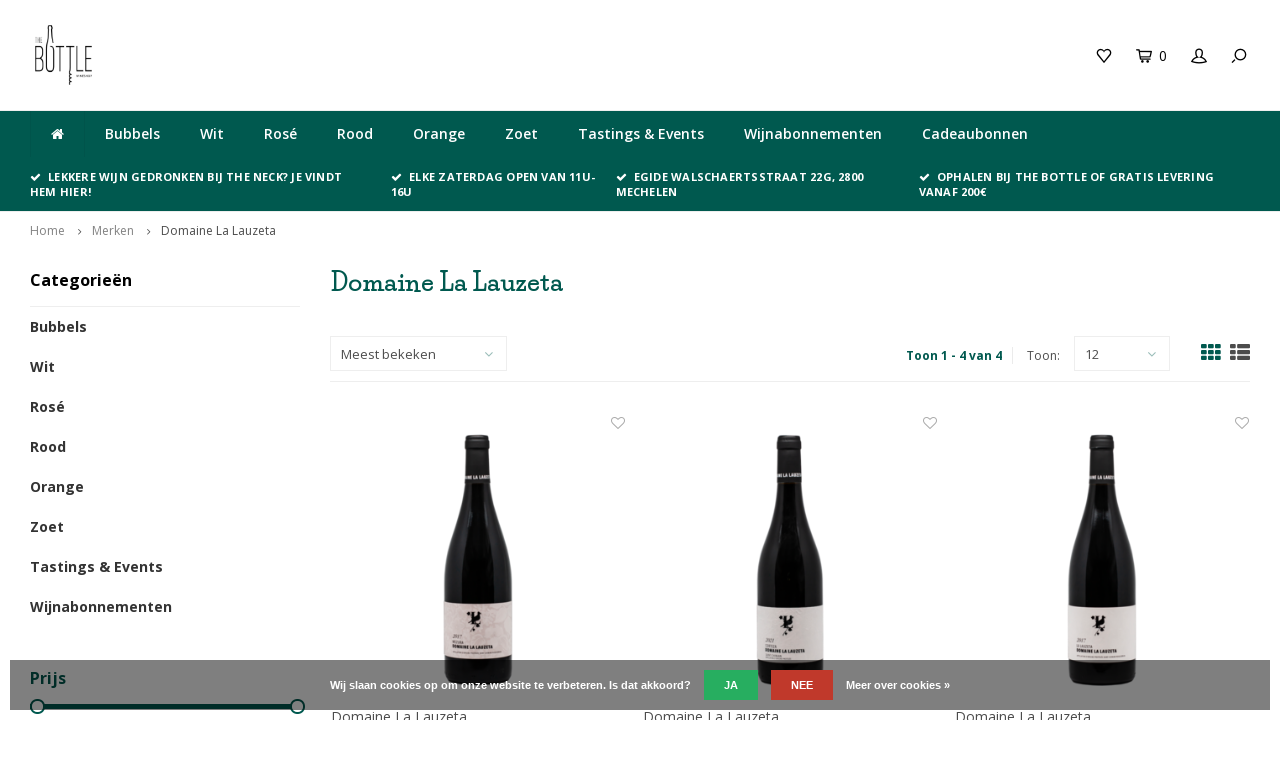

--- FILE ---
content_type: text/html;charset=utf-8
request_url: https://www.thebottle.be/brands/domaine-la-lauzeta/
body_size: 9692
content:
<!DOCTYPE html>
<html lang="nl">
  <head>
    
        
    <meta charset="utf-8"/>
<!-- [START] 'blocks/head.rain' -->
<!--

  (c) 2008-2026 Lightspeed Netherlands B.V.
  http://www.lightspeedhq.com
  Generated: 18-01-2026 @ 07:51:09

-->
<link rel="canonical" href="https://www.thebottle.be/brands/domaine-la-lauzeta/"/>
<link rel="alternate" href="https://www.thebottle.be/index.rss" type="application/rss+xml" title="Nieuwe producten"/>
<link href="https://cdn.webshopapp.com/assets/cookielaw.css?2025-02-20" rel="stylesheet" type="text/css"/>
<meta name="robots" content="noodp,noydir"/>
<meta property="og:url" content="https://www.thebottle.be/brands/domaine-la-lauzeta/?source=facebook"/>
<meta property="og:site_name" content="The Bottle"/>
<meta property="og:title" content="Domaine La Lauzeta"/>
<meta property="og:description" content="Boetiek wijnwinkel met wijnen van over heel de wereld. Zowel atypisch als typisch, van conventioneel tot natuur voor elk budget."/>
<!--[if lt IE 9]>
<script src="https://cdn.webshopapp.com/assets/html5shiv.js?2025-02-20"></script>
<![endif]-->
<!-- [END] 'blocks/head.rain' -->
    <title>Domaine La Lauzeta - The Bottle</title>
    <meta name="description" content="Boetiek wijnwinkel met wijnen van over heel de wereld. Zowel atypisch als typisch, van conventioneel tot natuur voor elk budget." />
    <meta name="keywords" content="Domaine, La, Lauzeta, Wijnwinkel,Mechelen,2800" />
    <meta http-equiv="X-UA-Compatible" content="IE=edge,chrome=1">
    <meta name="viewport" content="width=device-width, initial-scale=1.0">
    <meta name="apple-mobile-web-app-capable" content="yes">
    <meta name="apple-mobile-web-app-status-bar-style" content="black">
    <meta property="fb:app_id" content="966242223397117"/>
    <meta name="viewport" content="width=device-width, initial-scale=1, maximum-scale=1, user-scalable=0"/>

    <link rel="shortcut icon" href="https://cdn.webshopapp.com/shops/346254/themes/122723/v/1776437/assets/favicon.ico?20230309131339" type="image/x-icon" />
    <link href='//fonts.googleapis.com/css?family=Open%20Sans:400,300,500,600,700,800,900' rel='stylesheet' type='text/css'>
    <link href='//fonts.googleapis.com/css?family=Life%20Savers:400,300,500,600,700,800,900' rel='stylesheet' type='text/css'>
    <link rel="stylesheet" href="https://cdn.webshopapp.com/shops/346254/themes/122723/assets/bootstrap.css?20251222112514" />
    <link rel="stylesheet" href="https://cdn.webshopapp.com/shops/346254/themes/122723/assets/font-awesome-min.css?20251222112514" />
    <link rel="stylesheet" href="https://cdn.webshopapp.com/shops/346254/themes/122723/assets/sm-icons.css?20251222112514" />  
    <link rel="stylesheet" href="https://cdn.webshopapp.com/shops/346254/themes/122723/assets/owl-carousel-min.css?20251222112514" />  
    <link rel="stylesheet" href="https://cdn.webshopapp.com/shops/346254/themes/122723/assets/semantic.css?20251222112514" />  
    <link rel="stylesheet" href="https://cdn.webshopapp.com/shops/346254/themes/122723/assets/jquery-fancybox-min.css?20251222112514" /> 
    <link rel="stylesheet" href="https://cdn.webshopapp.com/shops/346254/themes/122723/assets/style.css?20251222112514" /> 
    <link rel="stylesheet" href="https://cdn.webshopapp.com/shops/346254/themes/122723/assets/settings.css?20251222112514" />  
    <link rel="stylesheet" href="https://cdn.webshopapp.com/assets/gui-2-0.css?2025-02-20" />
    <link rel="stylesheet" href="https://cdn.webshopapp.com/assets/gui-responsive-2-0.css?2025-02-20" />   
    <link rel="stylesheet" href="https://cdn.webshopapp.com/shops/346254/themes/122723/assets/custom.css?20251222112514" />

    <script src="https://cdn.webshopapp.com/assets/jquery-1-9-1.js?2025-02-20"></script>
    <script src="https://cdn.webshopapp.com/assets/jquery-ui-1-10-1.js?2025-02-20"></script>
    <script src="https://cdn.webshopapp.com/shops/346254/themes/122723/assets/jquery-touch.js?20251222112514"></script>
    <script src="https://cdn.webshopapp.com/shops/346254/themes/122723/assets/jquery-validate.js?20251222112514"></script>
   
    <script src="https://cdn.webshopapp.com/shops/346254/themes/122723/assets/bootstrap.js?20251222112514"></script>
    <script src="https://cdn.webshopapp.com/shops/346254/themes/122723/assets/owl-carousel-min.js?20251222112514"></script>
    <script src="https://cdn.webshopapp.com/shops/346254/themes/122723/assets/semantic.js?20251222112514"></script>
    <script src="https://cdn.webshopapp.com/shops/346254/themes/122723/assets/jquery-fancybox-min.js?20251222112514"></script>
    <script src="https://cdn.webshopapp.com/shops/346254/themes/122723/assets/moment.js?20251222112514"></script>  
    <script src="https://cdn.webshopapp.com/shops/346254/themes/122723/assets/js-cookie.js?20251222112514"></script>
    <script src="https://cdn.webshopapp.com/shops/346254/themes/122723/assets/jquery-countdown-min.js?20251222112514"></script>
    <script src="https://cdn.webshopapp.com/shops/346254/themes/122723/assets/global.js?20251222112514"></script>
    
    <script src="https://cdn.webshopapp.com/shops/346254/themes/122723/assets/jcarousel.js?20251222112514"></script>
    <script src="https://cdn.webshopapp.com/assets/gui.js?2025-02-20"></script>
    <script src="https://cdn.webshopapp.com/assets/gui-responsive-2-0.js?2025-02-20"></script>
    
        
    
    <!--[if lt IE 9]>
    <link rel="stylesheet" href="https://cdn.webshopapp.com/shops/346254/themes/122723/assets/style-ie.css?20251222112514" />
    <![endif]-->
  </head>
  <body >
   
         
   <div itemscope itemtype="http://schema.org/BreadcrumbList">
	<div itemprop="itemListElement" itemscope itemtype="http://schema.org/ListItem">
    <a itemprop="item" href="https://www.thebottle.be/"><span itemprop="name" content="Home"></span></a>
    <meta itemprop="position" content="1" />
  </div>
    	<div itemprop="itemListElement" itemscope itemtype="http://schema.org/ListItem">
      <a itemprop="item" href="https://www.thebottle.be/brands/"><span itemprop="name" content="Merken"></span></a>
      <meta itemprop="position" content="2" />
    </div>
    	<div itemprop="itemListElement" itemscope itemtype="http://schema.org/ListItem">
      <a itemprop="item" href="https://www.thebottle.be/brands/domaine-la-lauzeta/"><span itemprop="name" content="Domaine La Lauzeta"></span></a>
      <meta itemprop="position" content="3" />
    </div>
  </div>

   <div class="cart-overlay cart"></div>

<div class="cart-side cart">
  <div class="cart-inner">
    
    <div class="cart-title-wrap">
      <div class="cart-title">
        <div class="align">
          <div class="title title-font align-middle">Winkelwagen</div>
          <div class="items text-right align-middle"><span class="item-qty">0</span> artikelen</div>
        </div>
      </div>
      <div class="close-cart">
        <div class="align align-100">
          <div class="align-middle">
            <i class="fa fa-close"></i></div>
          </div>
        </div>
    </div>
    
    <div class="cart-body">
      
        
      <div class="no-cart-products">Geen producten gevonden...</div>
      
    </div>
    
        
  </div>
</div>   <div class="cart-overlay wishlist"></div>

<div class="cart-side wishlist">
  <div class="cart-inner">
    
    <div class="cart-title-wrap">
      <div class="cart-title">
        <div class="align">
          <div class="title title-font align-middle">Verlanglijst</div>
          <div class="items text-right align-middle"><span class="item-qty"></span> artikelen</div>
        </div>
      </div>
      <div class="close-cart">
        <div class="align align-100">
          <div class="align-middle">
            <i class="fa fa-close"></i></div>
          </div>
        </div>
    </div>
    
    <div class="cart-body">
      
      <div class="cart-products">
        <table>
          
        </table>
      </div>
      
            <div class="no-cart-products">U moet ingelogd zijn om deze functie te gebruiken....</div>
            
    </div>
    
  </div>
</div>   <div class="mobile-menu-overlay menu"></div>

<div class="mobile-menu cart">
  <div class="mobile-menu-inner">
    
  <div class="logo large align-middle">
    <a href="https://www.thebottle.be/">
            <img src="https://cdn.webshopapp.com/shops/346254/themes/122723/assets/mobile-menu-logo.png?20251222112514" alt="The Bottle">
          </a>
  </div>
  
    <ul class="sub-menu">
              	<li>
        	<a href="#login-popup" data-fancybox><i class="fa fa-user before"></i>Inloggen</a>
        </li>
            </ul>
    
   <ul>
          <li class=""><a class="normal-link" href="https://www.thebottle.be/bubbels/"><i class="fa fa-circle-o before"></i>Bubbels</a>            </li>
          <li class=""><a class="normal-link" href="https://www.thebottle.be/wit/"><i class="fa fa-circle-o before"></i>Wit</a>            </li>
          <li class=""><a class="normal-link" href="https://www.thebottle.be/rose/"><i class="fa fa-circle-o before"></i>Rosé</a>            </li>
          <li class=""><a class="normal-link" href="https://www.thebottle.be/rood/"><i class="fa fa-circle-o before"></i>Rood</a>            </li>
          <li class=""><a class="normal-link" href="https://www.thebottle.be/orange/"><i class="fa fa-circle-o before"></i>Orange</a>            </li>
          <li class=""><a class="normal-link" href="https://www.thebottle.be/zoet/"><i class="fa fa-circle-o before"></i>Zoet</a>            </li>
          <li class=""><a class="normal-link" href="https://www.thebottle.be/tastings-events/"><i class="fa fa-circle-o before"></i>Tastings &amp; Events</a>            </li>
          <li class=""><a class="normal-link" href="https://www.thebottle.be/wijnabonnementen/"><i class="fa fa-circle-o before"></i>Wijnabonnementen</a>            </li>
                 	    	<li class=""><a href="https://www.thebottle.be/buy-gift-card/"><i class="fa fa-circle-o before"></i>Cadeaubonnen</a></li>
    	    </ul>
    
    <ul class="sub-menu">
                        <li>
        <a href="https://www.thebottle.be/compare/"><i class="fa fa-exchange before"></i>Vergelijk producten</a>
      </li>
                  <li>
      	        <a href="#login-popup" data-fancybox>
                  <i class="fa fa-heart-o before"></i> Verlanglijst
        </a>
      </li>
          </ul>
    
    
    	
  </div>
</div>   <div id="login-popup">
  
<div class="col">
  <div class="title-wrap">
    <div class="title title-font">Inloggen</div>
    <div class="subtitle">Als u een account bij ons heeft, meld u dan aan.</div>
  </div>
<form class="formLogin" id="formLogin" action="https://www.thebottle.be/account/loginPost/?return=https%3A%2F%2Fwww.thebottle.be%2Fbrands%2Fdomaine-la-lauzeta%2F" method="post">
  <input type="hidden" name="key" value="ffa72f2b8a22556f465ac2dbc715ac35" />
  <input type="hidden" name="type" value="login" />
  <input type="text" name="email" id="formLoginEmail" value="" placeholder="E-mailadres" />
  <input type="password" name="password" id="formLoginPassword" value="" placeholder="Wachtwoord"/>
  <div class="buttons">
      <a class="btn" href="#" onclick="$('#formLogin').submit(); return false;" title="Inloggen">Inloggen</a>
       <a class="forgot-pw" href="https://www.thebottle.be/account/password/">Wachtwoord vergeten?</a>
  </div>
  </form>
  </div>
  
  <div class="col last">
      <div class="title-wrap">
        <div class="title title-font">Registreren</div>
        <div class="subtitle">Door een account aan te maken in deze winkel kunt u het betalingsproces sneller doorlopen, meerdere adressen opslaan, bestellingen bekijken en volgen en meer.</div>
        <div class="buttons">
          <a class="btn" href="https://www.thebottle.be/account/register/" title="Account aanmaken">Account aanmaken</a>
      </div>
      </div>
    </div>
  
</div>
<header id="header" class="menu-under-header">
  
    
  <div class="main-header body-wrap">
    <div class="container-wide">
      <div class="align">
        
        <div class="menu-button align-middle hidden-md hidden-lg">
          <a class="open-menu">
            <ul>
              <li></li>
              <li></li>
              <li></li>
              <li>menu</li>
            </ul>
          </a>
        </div>
        
        <div class="logo large align-middle">
          <a href="https://www.thebottle.be/">
                        <img src="https://cdn.webshopapp.com/shops/346254/themes/122723/v/1652543/assets/logo.png?20230124201505" alt="The Bottle">
                      </a>
        </div>
        
                <div class="main-menu align-middle hidden-sm hidden-xs">
          <ul>
                        <li class=""><a href="https://www.thebottle.be/buy-gift-card/">Cadeaubon</a></li>
                      </ul>
        </div>
                
                
        <div class="icons align-middle text-right">
          <ul>
                        <li class="wishlist-header hidden-xs" title="Verlanglijst">
                            <a href="#login-popup" data-fancybox>
                              <span class="icon"><i class="sm-icon sm-heart"></i></span>
                <span class="text hidden"></span>
              </a>
            </li>
                        <li class="cart-header" title="Winkelwagen">
              <a class="open-cart" href="javascript:;">
                <span class="icon"><i class="sm-icon sm-cart"></i></span>
                <span class="text">0</span>
              </a>
            </li>
            <li class="account-header hidden-xs" title="Mijn account">
                            <a href="#login-popup" data-fancybox>
                <span class="icon"><i class="sm-icon sm-user-outline"></i></span>
              </a>
                          </li>
            <li class="" title="Zoeken">
              <a class="open-search" href="javascript:;">
                <span class="icon"><i class="sm-icon sm-zoom"></i></span>
              </a>
            </li>
          </ul>
        </div>
          
      </div>
    </div>
    
    <div class="search-bar">
      <form action="https://www.thebottle.be/search/" method="get" id="formSearch">
        <div class="container-wide relative">
          <input type="text" name="q" autocomplete="off"  value="" placeholder="Zoeken..."/>
          <span onclick="$('#formSearch').submit();" title="Zoeken" class="icon"><i class="sm-icon sm-zoom"></i></span>
        </div>
        
        <div class="autocomplete">
          <div class="container-wide">
            <div class="search-products products-livesearch row"></div>
            <div class="more"><a href="#">Bekijk alle resultaten <span>(0)</span></a></div>
            <div class="notfound">Geen producten gevonden...</div>
          </div>
        </div>
      </form>
    </div>
    
  </div>
    
        <div class="main-menu-wide  body-wrap hidden-sm hidden-xs">
      <div class="container-wide">
        <ul><li class="home"><a href="https://www.thebottle.be/"><i class="fa fa-home"></i></a></li><li class=""><a href="https://www.thebottle.be/bubbels/">Bubbels</a></li><li class=""><a href="https://www.thebottle.be/wit/">Wit</a></li><li class=""><a href="https://www.thebottle.be/rose/">Rosé</a></li><li class=""><a href="https://www.thebottle.be/rood/">Rood</a></li><li class=""><a href="https://www.thebottle.be/orange/">Orange</a></li><li class=""><a href="https://www.thebottle.be/zoet/">Zoet</a></li><li class=""><a href="https://www.thebottle.be/tastings-events/">Tastings &amp; Events</a></li><li class=""><a href="https://www.thebottle.be/wijnabonnementen/">Wijnabonnementen</a></li><li class=""><a href="https://www.thebottle.be/buy-gift-card/">Cadeaubonnen</a></li></ul>      </div>
    </div>
      
        <div class="header-usp body-wrap">
      <div class="search-overlay"></div>
      <div class="container-wide">
        <ul>
          <li><a><i class="fa fa-check"></i>Lekkere wijn gedronken bij The Neck? Je vindt hem hier!</a></li>
          <li><a><i class="fa fa-check"></i>Elke zaterdag open van 11u-16u</a></li>
          <li><a><i class="fa fa-check"></i>Egide Walschaertsstraat 22G, 2800 Mechelen</a></li>
          <li><a><i class="fa fa-check"></i>Ophalen bij The Bottle of gratis levering vanaf 200€</a></li>
        </ul>
      </div>
    </div>
      
</header>    
    <main class="body-wrap">
      <div class="search-overlay"></div>
      <div class="main-content">
        
        

<div id="collection-page">
  
  <div class="filters-top">
    <div class="container-wide">
      <div class="row filter-row">
      	<form action="https://www.thebottle.be/brands/domaine-la-lauzeta/" method="get" id="sidebar_filters_top">
          <input type="hidden" name="mode" value="grid" id="filter_form_mode_top" />
          <input type="hidden" name="limit" value="12" id="filter_form_limit_top" />
          <input type="hidden" name="sort" value="popular" id="filter_form_sort_top" />
          <input type="hidden" name="max" value="35" id="filter_form_max_1_top" />
          <input type="hidden" name="min" value="0" id="filter_form_min_1_top" />
    
      
            <div class="filter-wrap col-md-2">
        <div class="filter-title">Merken</div>
        <div class="filter-items">
                    <div class="ui checkbox filter-item">
            <input id="filter_0_top" type="radio" name="brand" value="0"  checked="checked" />
            <label for="filter_0_top">Alle merken</label>
          </div>
                    <div class="ui checkbox filter-item">
            <input id="filter_4847082_top" type="radio" name="brand" value="4847082"  />
            <label for="filter_4847082_top">Domaine La Lauzeta</label>
          </div>
                  </div>
      </div>
      
            <div class="filter-wrap col-md-2">
        <div class="filter-title">Europa</div>
        <div class="filter-items">
                    <div class="ui checkbox filter-item">
            <input id="filter_858610_top" type="checkbox" name="filter[]" value="858610"  />
            <label for="filter_858610_top">Frankrijk <span>(4)</span></label>
          </div>
                  </div>
      </div>
                
      <div class="filter-wrap col-md-2">
        <div class="filter-title">Prijs</div>
      	<div class="price-filter">
        <div class="sidebar-filter-slider">
          <div class="collection-filter-price price-filter-1"></div>
        </div>
        <div class="price-filter-range clear">
          <div class="min">Min: €<span>0</span></div>
          <div class="max">Max: €<span>35</span></div>
        </div>
      </div>
      </div>
      
  		</form>
      </div>
    </div>
  </div>
  
  <div class="container-wide">
    
    <div class="breadcrumbs">
      <a href="https://www.thebottle.be/" title="Home">Home</a>
           	<i class="fa fa-angle-right"></i><a href="https://www.thebottle.be/brands/">Merken</a>
           	<i class="fa fa-angle-right"></i><a class="last" href="https://www.thebottle.be/brands/domaine-la-lauzeta/">Domaine La Lauzeta</a>
          </div>  
    
    
    <div class="row">
    	
            <div class="col-sidebar hidden-sm hidden-xs">
      	<div class="sidebar">
  
    	<div class="sb-cats">
      <div class="sidebar-title">Categorieën</div>
      <ul class="sb-cats-wrap">
      	        	<li class=""><a href="https://www.thebottle.be/bubbels/">Bubbels</a>        		        	</li>
                	<li class=""><a href="https://www.thebottle.be/wit/">Wit</a>        		        	</li>
                	<li class=""><a href="https://www.thebottle.be/rose/">Rosé</a>        		        	</li>
                	<li class=""><a href="https://www.thebottle.be/rood/">Rood</a>        		        	</li>
                	<li class=""><a href="https://www.thebottle.be/orange/">Orange</a>        		        	</li>
                	<li class=""><a href="https://www.thebottle.be/zoet/">Zoet</a>        		        	</li>
                	<li class=""><a href="https://www.thebottle.be/tastings-events/">Tastings &amp; Events</a>        		        	</li>
                	<li class=""><a href="https://www.thebottle.be/wijnabonnementen/">Wijnabonnementen</a>        		        	</li>
                      </ul>
  	</div>
    
    <form action="https://www.thebottle.be/brands/domaine-la-lauzeta/" method="get" id="sidebar_filters">
    <input type="hidden" name="mode" value="grid" id="filter_form_mode_side" />
    <input type="hidden" name="limit" value="12" id="filter_form_limit_side" />
    <input type="hidden" name="sort" value="popular" id="filter_form_sort_side" />
    <input type="hidden" name="max" value="35" id="filter_form_max_2_side" />
    <input type="hidden" name="min" value="0" id="filter_form_min_2_side" />
		
    <div class="sidebar-filters">
    
      <div class="filter-wrap">
        <div class="filter-title">Prijs</div>
      	<div class="price-filter">
        <div class="sidebar-filter-slider">
          <div class="collection-filter-price price-filter-2"></div>
        </div>
        <div class="price-filter-range clear">
          <div class="min">Min: €<span>0</span></div>
          <div class="max">Max: €<span>35</span></div>
        </div>
      </div>
      </div>
      
            <div class="filter-wrap">
        <div class="filter-title">Merken</div>
        <div class="filter-items">
                    <div class="ui checkbox filter-item">
            <input id="filter_0" type="radio" name="brand" value="0"  checked="checked" />
            <label for="filter_0">Alle merken</label>
          </div>
                    <div class="ui checkbox filter-item">
            <input id="filter_4847082" type="radio" name="brand" value="4847082"  />
            <label for="filter_4847082">Domaine La Lauzeta</label>
          </div>
                  </div>
      </div>
      
            <div class="filter-wrap">
        <div class="filter-title">Europa</div>
        <div class="filter-items">
                    <div class="ui checkbox filter-item">
            <input id="filter_858610" type="checkbox" name="filter[]" value="858610"  />
            <label for="filter_858610">Frankrijk <span>(4)</span></label>
          </div>
                  </div>
      </div>
          
    </div>
      
  </form>
    
    
    <div class="tags-wrap">
    <div class="sidebar-title">Tags</div>
    <div class="tags">
      <a href="https://www.thebottle.be/tags/belgie/" class="tag ">België</a><a href="https://www.thebottle.be/tags/bubbels/" class="tag ">Bubbels</a><a href="https://www.thebottle.be/tags/bulgarije/" class="tag ">Bulgarije</a><a href="https://www.thebottle.be/tags/cabernet-franc/" class="tag ">Cabernet Franc</a><a href="https://www.thebottle.be/tags/cabernet-sauvignon/" class="tag ">Cabernet Sauvignon</a><a href="https://www.thebottle.be/tags/californie/" class="tag ">Californië</a><a href="https://www.thebottle.be/tags/champagne/" class="tag ">Champagne</a><a href="https://www.thebottle.be/tags/chardonnay/" class="tag ">Chardonnay</a><a href="https://www.thebottle.be/tags/domaine-mea/" class="tag ">Domaine Méa</a><a href="https://www.thebottle.be/tags/frankrijk/" class="tag ">Frankrijk</a><a href="https://www.thebottle.be/tags/grenache/" class="tag ">Grenache</a><a href="https://www.thebottle.be/tags/italie/" class="tag ">Italië</a><a href="https://www.thebottle.be/tags/jazz/" class="tag ">Jazz</a><a href="https://www.thebottle.be/tags/klassiek/" class="tag ">Klassiek</a><a href="https://www.thebottle.be/tags/la-casetta/" class="tag ">La Casetta</a><a href="https://www.thebottle.be/tags/le-vigne-di-franca/" class="tag ">Le Vigne Di Franca</a><a href="https://www.thebottle.be/tags/ligurie/" class="tag ">Ligurië</a><a href="https://www.thebottle.be/tags/louvois/" class="tag ">Louvois</a><a href="https://www.thebottle.be/tags/marche/" class="tag ">Marche</a><a href="https://www.thebottle.be/tags/mehofer/" class="tag ">Mehofer</a><a href="https://www.thebottle.be/tags/merlot/" class="tag ">Merlot</a><a href="https://www.thebottle.be/tags/oostenrijk/" class="tag ">Oostenrijk</a><a href="https://www.thebottle.be/tags/petite-sirah/" class="tag ">Petite Sirah</a><a href="https://www.thebottle.be/tags/pinot-noir/" class="tag ">Pinot Noir</a><a href="https://www.thebottle.be/tags/pop/" class="tag ">Pop</a><a href="https://www.thebottle.be/tags/reims/" class="tag ">Reims</a><a href="https://www.thebottle.be/tags/rock/" class="tag ">Rock</a><a href="https://www.thebottle.be/tags/rode-wijn/" class="tag ">Rode wijn</a><a href="https://www.thebottle.be/tags/roots/" class="tag ">Roots</a><a href="https://www.thebottle.be/tags/rose-wijn/" class="tag ">Rosé wijn</a><a href="https://www.thebottle.be/tags/spanje/" class="tag ">Spanje</a><a href="https://www.thebottle.be/tags/stellenbosch/" class="tag ">Stellenbosch</a><a href="https://www.thebottle.be/tags/syrah/" class="tag ">Syrah</a><a href="https://www.thebottle.be/tags/usa/" class="tag ">USA</a><a href="https://www.thebottle.be/tags/viognier/" class="tag ">Viognier</a><a href="https://www.thebottle.be/tags/wagram/" class="tag ">Wagram</a><a href="https://www.thebottle.be/tags/witte-wijn/" class="tag ">Witte wijn</a><a href="https://www.thebottle.be/tags/zuid-afrika/" class="tag ">Zuid-Afrika</a><a href="https://www.thebottle.be/tags/zweigelt/" class="tag ">Zweigelt</a><a href="https://www.thebottle.be/tags/vegan/" class="tag ">vegan</a>    </div>
  </div>
	  
    
</div>      </div>
            
      <div class="col-products">
        
                <div class="collection-content on-top">
          <div class="align">
            <div class="info align-top">
              <h1 class="title">Domaine La Lauzeta</h1>
                          </div>
          </div>
        </div>
                
        <div class="collection-sort">
          <form action="https://www.thebottle.be/brands/domaine-la-lauzeta/" method="get" id="filter_form_bottom">
                        <input type="hidden" name="limit" value="12" id="filter_form_limit_bottom" />
            <input type="hidden" name="sort" value="popular" id="filter_form_sort_bottom" />
            <input type="hidden" name="max" value="35" id="filter_form_max_bottom" />
            <input type="hidden" name="min" value="0" id="filter_form_min_bottom" />
            
            <div class="align">
              
            <div class="sort-block align-middle">
              
              
              <a class="btn filter-btn open-filters hidden-md hidden-lg" href="javascript:;"><i class="fa fa-ellipsis-v"></i>Filters</a>

              <select name="sort" onchange="$('#formSortModeLimit').submit();" class="hidden-xs hidden-sm">
                                <option value="popular" selected="selected">Meest bekeken</option>
                                <option value="newest">Nieuwste producten</option>
                                <option value="lowest">Laagste prijs</option>
                                <option value="highest">Hoogste prijs</option>
                                <option value="asc">Naam oplopend</option>
                                <option value="desc">Naam aflopend</option>
                              </select>  
              
            </div>
              
                                          
            <div class="sort-block align-middle text-right pagination hidden-xs">
              <div class="pager-text hidden-md hidden-sm hidden-xs">Toon 1 - 4 van 4</div>
              <div class="per-page">Toon:</div>
              <select id="selectbox-2-bottom" name="limit" onchange="$('#formProductsFilters').submit();">
                                <option value="4">4</option>
                                <option value="8">8</option>
                                <option value="12" selected="selected">12</option>
                                <option value="16">16</option>
                                <option value="20">20</option>
                                <option value="24">24</option>
                              </select>
            </div>
                          
            <div class="grid-list text-right align-middle">
              <ul>
                <li class="active"><label for="mode-grid"><input type="radio" name="mode" value="grid" id="mode-grid" checked><i class="fa fa-th"></i></label></li>
                <li class=""><label for="mode-list"><input type="radio" name="mode" value="list" id="mode-list"><i class="fa fa-th-list"></i></label></li>
              </ul>  
            </div>
            
            </div>
            
          </form>
        </div>
        
                
        <div class="products row infinite-page-count" data-page-count="1">
          
          	                      	          
                          

<div id="152694015" class="quickview-popup" data-inf-id="inf_id_here">
  
  <div class="align">
    <div class="images-wrap align-middle">
      <div class="images">
        <div class="quickview-images owl-carousel owl-theme">
          <div class="item">
            <img src="https://cdn.webshopapp.com/shops/346254/files/461527388/500x500x2/image.jpg" alt="Domaine La Lauzeta Mezura Red" title="Domaine La Lauzeta Mezura Red">
          </div>
        </div>
      </div>
    </div>
    <div class="info align-top">
      <div class="product-info">
      	
                    <div class="product-title title-font" data-infinite-product-title>Mezura Red</div>
          
                    <div class="stars-code">
            <div class="align">
                            <div class="align-bottom">
              <div class="product-stars"><div class="stars" data-infinite-product-normal-stars><i class="fa fa-star-o yellow"></i><i class="fa fa-star-o yellow"></i><i class="fa fa-star-o yellow"></i><i class="fa fa-star-o yellow"></i><i class="fa fa-star-o yellow"></i></div></div>              </div>
                            <div class="align-bottom text-right">
                <div class="product-code" data-infinite-product-code></div>
              </div>
            </div>
          </div>
                  
        <div class="price-stock">
          <div class="align">

            <div class="price align-bottom">      
              <span class="old-price"><span class="price-wrap" data-infinite-product-price-old></span></span>
              <span class="new-price"><span class="price-wrap" data-infinite-product-price-new>€25,00</span></span>
                                                      </div>
						
                        <div class="stock align-bottom text-right">
              <div class="stock">
                                <div class="green"><i class="fa fa-check"></i>op voorraad</div>
                              </div>
            </div>
            
          </div>
        </div>
        
        
        <div class="product-description" data-infinite-product-description>
                    Geweldige balans, aanzienlijke zuiverheid van fruit en een redelijk lange afdronk met toetsen van zwart fruit, leer en peper. Hij heeft een gemiddelde tot volle body met een aangename textuur dankzij de houtrijping (zowel op Franse als Oostenrijkse vaten)
                  </div>
        
        
      <form action="https://www.thebottle.be/cart/add/303138878/"  method="post" data-infinite-product-form>
        <div class="product-option hidden">
          <div class="product-configure-variants">
            <label>Maak een keuze: <em>*</em></label>
            <select class="variants">

            </select>
          </div>
        </div>

          <div class="cart"><div class="input-wrap"><input type="text" name="quantity" value="1" /><div class="change"><a href="javascript:;" onclick="updateQuantity('up', $(this));" class="up">+</a><a href="javascript:;" onclick="updateQuantity('down', $(this));" class="down">-</a></div></div><a href="javascript:;" onclick="$(this).closest('form').submit();" class="btn add-cart" title="Toevoegen aan winkelwagen">Toevoegen aan winkelwagen</a><a href="https://www.thebottle.be/account/wishlistAdd/152694015/?variant_id=303138878" class="btn gray" title="Aan verlanglijst toevoegen" data-infinite-wishlist-href>Aan verlanglijst toevoegen</a></div>
      </form>
        
        
        
      </div>
    </div>
  </div>
  
</div>
<div class="product inf-product col-xs-6 col-sm-6 col-md-6 col-lg-4 show-second" data-url="https://www.thebottle.be/copy-of-la-lauzeta-la-lauzeta-red.html" data-img-settings="300x300x2" data-id="152694015" data-inf-id="inf_id_here">
  <div class="product-inner no-border no-padding">
  
  
  <div class="image-wrap">

    <div class="product-labels"><div class="product-label sale"></div></div>    
    
        <div class="wishlist-btn">
      <form>
                <a href="#login-popup" data-fancybox><i class="fa fa-heart-o"></i></a>
              </form>
    </div>
        
        <div class="quickview-button hidden-md hidden-sm hidden-xs">
    	<a class="btn" href="javascript:;" data-product-url="https://www.thebottle.be/copy-of-la-lauzeta-la-lauzeta-red.html" data-infinite-quickview-button>Quickview</a>
      <a class="open-link hidden" href="#152694015" data-fancybox data-infinite-quickview-link>test</a>
    </div>
        
    <a href="https://www.thebottle.be/copy-of-la-lauzeta-la-lauzeta-red.html" title="Domaine La Lauzeta Mezura Red" data-infinite-product-url>
      <span class="img-wrap">
            <img src="https://cdn.webshopapp.com/shops/346254/files/461527388/300x300x2/domaine-la-lauzeta-mezura-red.jpg" alt="Domaine La Lauzeta Mezura Red" title="Domaine La Lauzeta Mezura Red" data-infinite-product-image/>
            </span>
    </a>
    
  </div>
  
  
  <div class="info">
    
        <div class="product-brand" data-infinite-product-brand>Domaine La Lauzeta</div>
        
    <a href="https://www.thebottle.be/copy-of-la-lauzeta-la-lauzeta-red.html" title="Domaine La Lauzeta Mezura Red" class="title title-font one-line" data-infinite-product-title>Mezura Red</a>
    
    
        <div class="product-stars"><div class="stars" data-infinite-product-normal-stars><i class="fa fa-star-o yellow"></i><i class="fa fa-star-o yellow"></i><i class="fa fa-star-o yellow"></i><i class="fa fa-star-o yellow"></i><i class="fa fa-star-o yellow"></i></div></div>        
        <div class="description three-lines" data-infinite-product-description>
      Geweldige balans, aanzienlijke zuiverheid van fruit en een redelijk lange afdronk met toetsen van zwart fruit, leer en peper. Hij heeft een gemiddelde tot volle body met een aangename textuur dankzij de houtrijping (zowel op Franse als Oostenrijkse vaten)
    </div>
        
    <div class="price">      
      
      <span class="old-price"><span class="price-inner" data-infinite-product-price-old></span></span>
      <span class="new-price"><span class="price-inner" data-infinite-product-price-new>€25,00</span></span>
                        <div class="unit-price"></div>
             
    </div>
    
  </div>
     
  </div>
</div>
                          

<div id="152691457" class="quickview-popup" data-inf-id="inf_id_here">
  
  <div class="align">
    <div class="images-wrap align-middle">
      <div class="images">
        <div class="quickview-images owl-carousel owl-theme">
          <div class="item">
            <img src="https://cdn.webshopapp.com/shops/346254/files/461527460/500x500x2/image.jpg" alt="Domaine La Lauzeta Corteza Red" title="Domaine La Lauzeta Corteza Red">
          </div>
        </div>
      </div>
    </div>
    <div class="info align-top">
      <div class="product-info">
      	
                    <div class="product-title title-font" data-infinite-product-title>Corteza Red</div>
          
                    <div class="stars-code">
            <div class="align">
                            <div class="align-bottom">
              <div class="product-stars"><div class="stars" data-infinite-product-normal-stars><i class="fa fa-star-o yellow"></i><i class="fa fa-star-o yellow"></i><i class="fa fa-star-o yellow"></i><i class="fa fa-star-o yellow"></i><i class="fa fa-star-o yellow"></i></div></div>              </div>
                            <div class="align-bottom text-right">
                <div class="product-code" data-infinite-product-code></div>
              </div>
            </div>
          </div>
                  
        <div class="price-stock">
          <div class="align">

            <div class="price align-bottom">      
              <span class="old-price"><span class="price-wrap" data-infinite-product-price-old></span></span>
              <span class="new-price"><span class="price-wrap" data-infinite-product-price-new>€18,50</span></span>
                                                      </div>
						
                        <div class="stock align-bottom text-right">
              <div class="stock">
                                <div class="green"><i class="fa fa-check"></i>op voorraad</div>
                              </div>
            </div>
            
          </div>
        </div>
        
        
        <div class="product-description" data-infinite-product-description>
                    Oude wijnstokken en lage opbrengsten geven deze wijn een fijne structuur van bosbes en zwarte kers. Grenache wordt gefermenteerd in macération carbonique wat een aromatische lift geeft. Soepel en rond, fruitig met een afgeronde en vrij lange afdronk.
                  </div>
        
        
      <form action="https://www.thebottle.be/cart/add/303134207/"  method="post" data-infinite-product-form>
        <div class="product-option hidden">
          <div class="product-configure-variants">
            <label>Maak een keuze: <em>*</em></label>
            <select class="variants">

            </select>
          </div>
        </div>

          <div class="cart"><div class="input-wrap"><input type="text" name="quantity" value="1" /><div class="change"><a href="javascript:;" onclick="updateQuantity('up', $(this));" class="up">+</a><a href="javascript:;" onclick="updateQuantity('down', $(this));" class="down">-</a></div></div><a href="javascript:;" onclick="$(this).closest('form').submit();" class="btn add-cart" title="Toevoegen aan winkelwagen">Toevoegen aan winkelwagen</a><a href="https://www.thebottle.be/account/wishlistAdd/152691457/?variant_id=303134207" class="btn gray" title="Aan verlanglijst toevoegen" data-infinite-wishlist-href>Aan verlanglijst toevoegen</a></div>
      </form>
        
        
        
      </div>
    </div>
  </div>
  
</div>
<div class="product inf-product col-xs-6 col-sm-6 col-md-6 col-lg-4 show-second" data-url="https://www.thebottle.be/copy-of-la-lauzeta-corteza-white.html" data-img-settings="300x300x2" data-id="152691457" data-inf-id="inf_id_here">
  <div class="product-inner no-border no-padding">
  
  
  <div class="image-wrap">

    <div class="product-labels"><div class="product-label sale"></div></div>    
    
        <div class="wishlist-btn">
      <form>
                <a href="#login-popup" data-fancybox><i class="fa fa-heart-o"></i></a>
              </form>
    </div>
        
        <div class="quickview-button hidden-md hidden-sm hidden-xs">
    	<a class="btn" href="javascript:;" data-product-url="https://www.thebottle.be/copy-of-la-lauzeta-corteza-white.html" data-infinite-quickview-button>Quickview</a>
      <a class="open-link hidden" href="#152691457" data-fancybox data-infinite-quickview-link>test</a>
    </div>
        
    <a href="https://www.thebottle.be/copy-of-la-lauzeta-corteza-white.html" title="Domaine La Lauzeta Corteza Red" data-infinite-product-url>
      <span class="img-wrap">
            <img src="https://cdn.webshopapp.com/shops/346254/files/461527460/300x300x2/domaine-la-lauzeta-corteza-red.jpg" alt="Domaine La Lauzeta Corteza Red" title="Domaine La Lauzeta Corteza Red" data-infinite-product-image/>
            </span>
    </a>
    
  </div>
  
  
  <div class="info">
    
        <div class="product-brand" data-infinite-product-brand>Domaine La Lauzeta</div>
        
    <a href="https://www.thebottle.be/copy-of-la-lauzeta-corteza-white.html" title="Domaine La Lauzeta Corteza Red" class="title title-font one-line" data-infinite-product-title>Corteza Red</a>
    
    
        <div class="product-stars"><div class="stars" data-infinite-product-normal-stars><i class="fa fa-star-o yellow"></i><i class="fa fa-star-o yellow"></i><i class="fa fa-star-o yellow"></i><i class="fa fa-star-o yellow"></i><i class="fa fa-star-o yellow"></i></div></div>        
        <div class="description three-lines" data-infinite-product-description>
      Oude wijnstokken en lage opbrengsten geven deze wijn een fijne structuur van bosbes en zwarte kers. Grenache wordt gefermenteerd in macération carbonique wat een aromatische lift geeft. Soepel en rond, fruitig met een afgeronde en vrij lange afdronk.
    </div>
        
    <div class="price">      
      
      <span class="old-price"><span class="price-inner" data-infinite-product-price-old></span></span>
      <span class="new-price"><span class="price-inner" data-infinite-product-price-new>€18,50</span></span>
                        <div class="unit-price"></div>
             
    </div>
    
  </div>
     
  </div>
</div>
                          

<div id="152693991" class="quickview-popup" data-inf-id="inf_id_here">
  
  <div class="align">
    <div class="images-wrap align-middle">
      <div class="images">
        <div class="quickview-images owl-carousel owl-theme">
          <div class="item">
            <img src="https://cdn.webshopapp.com/shops/346254/files/461527436/500x500x2/image.jpg" alt="Domaine La Lauzeta La Lauzeta Red" title="Domaine La Lauzeta La Lauzeta Red">
          </div>
        </div>
      </div>
    </div>
    <div class="info align-top">
      <div class="product-info">
      	
                    <div class="product-title title-font" data-infinite-product-title>La Lauzeta Red</div>
          
                    <div class="stars-code">
            <div class="align">
                            <div class="align-bottom">
              <div class="product-stars"><div class="stars" data-infinite-product-normal-stars><i class="fa fa-star-o yellow"></i><i class="fa fa-star-o yellow"></i><i class="fa fa-star-o yellow"></i><i class="fa fa-star-o yellow"></i><i class="fa fa-star-o yellow"></i></div></div>              </div>
                            <div class="align-bottom text-right">
                <div class="product-code" data-infinite-product-code></div>
              </div>
            </div>
          </div>
                  
        <div class="price-stock">
          <div class="align">

            <div class="price align-bottom">      
              <span class="old-price"><span class="price-wrap" data-infinite-product-price-old></span></span>
              <span class="new-price"><span class="price-wrap" data-infinite-product-price-new>€32,00</span></span>
                                                      </div>
						
                        <div class="stock align-bottom text-right">
              <div class="stock">
                                <div class="green"><i class="fa fa-check"></i>op voorraad</div>
                              </div>
            </div>
            
          </div>
        </div>
        
        
        <div class="product-description" data-infinite-product-description>
                    Prachtig rood fruit, garrigue, en een geweldig gevoel van mineraliteit. Hij heeft een gemiddelde tot volle body, pure klasse, en rijkdom zonder gewicht.
                  </div>
        
        
      <form action="https://www.thebottle.be/cart/add/303138848/"  method="post" data-infinite-product-form>
        <div class="product-option hidden">
          <div class="product-configure-variants">
            <label>Maak een keuze: <em>*</em></label>
            <select class="variants">

            </select>
          </div>
        </div>

          <div class="cart"><div class="input-wrap"><input type="text" name="quantity" value="1" /><div class="change"><a href="javascript:;" onclick="updateQuantity('up', $(this));" class="up">+</a><a href="javascript:;" onclick="updateQuantity('down', $(this));" class="down">-</a></div></div><a href="javascript:;" onclick="$(this).closest('form').submit();" class="btn add-cart" title="Toevoegen aan winkelwagen">Toevoegen aan winkelwagen</a><a href="https://www.thebottle.be/account/wishlistAdd/152693991/?variant_id=303138848" class="btn gray" title="Aan verlanglijst toevoegen" data-infinite-wishlist-href>Aan verlanglijst toevoegen</a></div>
      </form>
        
        
        
      </div>
    </div>
  </div>
  
</div>
<div class="product inf-product col-xs-6 col-sm-6 col-md-6 col-lg-4 show-second" data-url="https://www.thebottle.be/copy-of-la-lauzeta-corteza-red.html" data-img-settings="300x300x2" data-id="152693991" data-inf-id="inf_id_here">
  <div class="product-inner no-border no-padding">
  
  
  <div class="image-wrap">

    <div class="product-labels"><div class="product-label sale"></div></div>    
    
        <div class="wishlist-btn">
      <form>
                <a href="#login-popup" data-fancybox><i class="fa fa-heart-o"></i></a>
              </form>
    </div>
        
        <div class="quickview-button hidden-md hidden-sm hidden-xs">
    	<a class="btn" href="javascript:;" data-product-url="https://www.thebottle.be/copy-of-la-lauzeta-corteza-red.html" data-infinite-quickview-button>Quickview</a>
      <a class="open-link hidden" href="#152693991" data-fancybox data-infinite-quickview-link>test</a>
    </div>
        
    <a href="https://www.thebottle.be/copy-of-la-lauzeta-corteza-red.html" title="Domaine La Lauzeta La Lauzeta Red" data-infinite-product-url>
      <span class="img-wrap">
            <img src="https://cdn.webshopapp.com/shops/346254/files/461527436/300x300x2/domaine-la-lauzeta-la-lauzeta-red.jpg" alt="Domaine La Lauzeta La Lauzeta Red" title="Domaine La Lauzeta La Lauzeta Red" data-infinite-product-image/>
            </span>
    </a>
    
  </div>
  
  
  <div class="info">
    
        <div class="product-brand" data-infinite-product-brand>Domaine La Lauzeta</div>
        
    <a href="https://www.thebottle.be/copy-of-la-lauzeta-corteza-red.html" title="Domaine La Lauzeta La Lauzeta Red" class="title title-font one-line" data-infinite-product-title>La Lauzeta Red</a>
    
    
        <div class="product-stars"><div class="stars" data-infinite-product-normal-stars><i class="fa fa-star-o yellow"></i><i class="fa fa-star-o yellow"></i><i class="fa fa-star-o yellow"></i><i class="fa fa-star-o yellow"></i><i class="fa fa-star-o yellow"></i></div></div>        
        <div class="description three-lines" data-infinite-product-description>
      Prachtig rood fruit, garrigue, en een geweldig gevoel van mineraliteit. Hij heeft een gemiddelde tot volle body, pure klasse, en rijkdom zonder gewicht.
    </div>
        
    <div class="price">      
      
      <span class="old-price"><span class="price-inner" data-infinite-product-price-old></span></span>
      <span class="new-price"><span class="price-inner" data-infinite-product-price-new>€32,00</span></span>
                        <div class="unit-price"></div>
             
    </div>
    
  </div>
     
  </div>
</div>
                          

<div id="152691435" class="quickview-popup" data-inf-id="inf_id_here">
  
  <div class="align">
    <div class="images-wrap align-middle">
      <div class="images">
        <div class="quickview-images owl-carousel owl-theme">
          <div class="item">
            <img src="https://cdn.webshopapp.com/shops/346254/files/461518509/500x500x2/image.jpg" alt="Domaine La Lauzeta Corteza White" title="Domaine La Lauzeta Corteza White">
          </div>
        </div>
      </div>
    </div>
    <div class="info align-top">
      <div class="product-info">
      	
                    <div class="product-title title-font" data-infinite-product-title>Corteza White</div>
          
                    <div class="stars-code">
            <div class="align">
                            <div class="align-bottom">
              <div class="product-stars"><div class="stars" data-infinite-product-normal-stars><i class="fa fa-star-o yellow"></i><i class="fa fa-star-o yellow"></i><i class="fa fa-star-o yellow"></i><i class="fa fa-star-o yellow"></i><i class="fa fa-star-o yellow"></i></div></div>              </div>
                            <div class="align-bottom text-right">
                <div class="product-code" data-infinite-product-code></div>
              </div>
            </div>
          </div>
                  
        <div class="price-stock">
          <div class="align">

            <div class="price align-bottom">      
              <span class="old-price"><span class="price-wrap" data-infinite-product-price-old></span></span>
              <span class="new-price"><span class="price-wrap" data-infinite-product-price-new>€18,50</span></span>
                                                      </div>
						
                        <div class="stock align-bottom text-right">
              <div class="stock">
                                <div class="green"><i class="fa fa-check"></i>op voorraad</div>
                              </div>
            </div>
            
          </div>
        </div>
        
        
        <div class="product-description" data-infinite-product-description>
                    Vermentino uit de Languedoc. Verrassend zachte textuur gevolgd door toetsen van limoen en sinaasappelbloesem, een rijkere stijl dan doorgaans verwacht van Vermentino. Rijping gedurende 6 maanden sur lies op inox en rijping in vaten van keramiek (clayver).
                  </div>
        
        
      <form action="https://www.thebottle.be/cart/add/303134178/"  method="post" data-infinite-product-form>
        <div class="product-option hidden">
          <div class="product-configure-variants">
            <label>Maak een keuze: <em>*</em></label>
            <select class="variants">

            </select>
          </div>
        </div>

          <div class="cart"><div class="input-wrap"><input type="text" name="quantity" value="1" /><div class="change"><a href="javascript:;" onclick="updateQuantity('up', $(this));" class="up">+</a><a href="javascript:;" onclick="updateQuantity('down', $(this));" class="down">-</a></div></div><a href="javascript:;" onclick="$(this).closest('form').submit();" class="btn add-cart" title="Toevoegen aan winkelwagen">Toevoegen aan winkelwagen</a><a href="https://www.thebottle.be/account/wishlistAdd/152691435/?variant_id=303134178" class="btn gray" title="Aan verlanglijst toevoegen" data-infinite-wishlist-href>Aan verlanglijst toevoegen</a></div>
      </form>
        
        
        
      </div>
    </div>
  </div>
  
</div>
<div class="product inf-product col-xs-6 col-sm-6 col-md-6 col-lg-4 show-second" data-url="https://www.thebottle.be/la-lauzeta-corteza-white.html" data-img-settings="300x300x2" data-id="152691435" data-inf-id="inf_id_here">
  <div class="product-inner no-border no-padding">
  
  
  <div class="image-wrap">

    <div class="product-labels"><div class="product-label sale"></div></div>    
    
        <div class="wishlist-btn">
      <form>
                <a href="#login-popup" data-fancybox><i class="fa fa-heart-o"></i></a>
              </form>
    </div>
        
        <div class="quickview-button hidden-md hidden-sm hidden-xs">
    	<a class="btn" href="javascript:;" data-product-url="https://www.thebottle.be/la-lauzeta-corteza-white.html" data-infinite-quickview-button>Quickview</a>
      <a class="open-link hidden" href="#152691435" data-fancybox data-infinite-quickview-link>test</a>
    </div>
        
    <a href="https://www.thebottle.be/la-lauzeta-corteza-white.html" title="Domaine La Lauzeta Corteza White" data-infinite-product-url>
      <span class="img-wrap">
            <img src="https://cdn.webshopapp.com/shops/346254/files/461518509/300x300x2/domaine-la-lauzeta-corteza-white.jpg" alt="Domaine La Lauzeta Corteza White" title="Domaine La Lauzeta Corteza White" data-infinite-product-image/>
            </span>
    </a>
    
  </div>
  
  
  <div class="info">
    
        <div class="product-brand" data-infinite-product-brand>Domaine La Lauzeta</div>
        
    <a href="https://www.thebottle.be/la-lauzeta-corteza-white.html" title="Domaine La Lauzeta Corteza White" class="title title-font one-line" data-infinite-product-title>Corteza White</a>
    
    
        <div class="product-stars"><div class="stars" data-infinite-product-normal-stars><i class="fa fa-star-o yellow"></i><i class="fa fa-star-o yellow"></i><i class="fa fa-star-o yellow"></i><i class="fa fa-star-o yellow"></i><i class="fa fa-star-o yellow"></i></div></div>        
        <div class="description three-lines" data-infinite-product-description>
      Vermentino uit de Languedoc. Verrassend zachte textuur gevolgd door toetsen van limoen en sinaasappelbloesem, een rijkere stijl dan doorgaans verwacht van Vermentino. Rijping gedurende 6 maanden sur lies op inox en rijping in vaten van keramiek (clayver).
    </div>
        
    <div class="price">      
      
      <span class="old-price"><span class="price-inner" data-infinite-product-price-old></span></span>
      <span class="new-price"><span class="price-inner" data-infinite-product-price-new>€18,50</span></span>
                        <div class="unit-price"></div>
             
    </div>
    
  </div>
     
  </div>
</div>
             
             
          
        </div>
        
                
                <div class="collection-sort collection-sort-bottom">
          <form action="https://www.thebottle.be/brands/domaine-la-lauzeta/" method="get" id="filter_form">
            <input type="hidden" name="mode" value="grid" id="filter_form_mode" />
            <input type="hidden" name="limit" value="12" id="filter_form_limit" />
            <input type="hidden" name="sort" value="popular" id="filter_form_sort" />
            <input type="hidden" name="max" value="35" id="filter_form_max" />
            <input type="hidden" name="min" value="0" id="filter_form_min" />
            
            <div class="align">
            
            
            <div class="sort-block align-middle hidden-xs"> 
              <select name="sort" onchange="$('#formSortModeLimit').submit();">
                                <option value="popular" selected="selected">Meest bekeken</option>
                                <option value="newest">Nieuwste producten</option>
                                <option value="lowest">Laagste prijs</option>
                                <option value="highest">Hoogste prijs</option>
                                <option value="asc">Naam oplopend</option>
                                <option value="desc">Naam aflopend</option>
                              </select>  
            </div>
            
                                          
            <div class="sort-block align-middle text-right pagination hidden-xs">
              <div class="pager-text hidden-md hidden-sm hidden-xs">Toon 1 - 4 van 4</div>
              <div class="per-page">Toon:</div>
              <select id="selectbox-2" name="limit" onchange="$('#formProductsFilters').submit();">
                                <option value="4">4</option>
                                <option value="8">8</option>
                                <option value="12" selected="selected">12</option>
                                <option value="16">16</option>
                                <option value="20">20</option>
                                <option value="24">24</option>
                              </select>
            </div>
                          
            </div>
            
          </form>
        </div>
                
                
      </div>
      
    </div>
  </div>
  
</div>

<script type="text/javascript">
  $(function(){
    $('#collection-page input, #collection-page .collection-sort select').change(function(){
      $(this).closest('form').submit();
    });
    
    $(".collection-filter-price.price-filter-1").slider({
      range: true,
      min: 0,
      max: 35,
      values: [0, 35],
      step: 1,
      slide: function( event, ui){
    $('.price-filter-range .min span').html(ui.values[0]);
    $('.price-filter-range .max span').html(ui.values[1]);
    
    $('#filter_form_min_1_top, #filter_form_min_2_side').val(ui.values[0]);
    $('#filter_form_max_1_top, #filter_form_max_2_side').val(ui.values[1]);
  },
    stop: function(event, ui){
    $(this).closest('form').submit();
  }
    });
  $(".collection-filter-price.price-filter-2").slider({
      range: true,
      min: 0,
      max: 35,
      values: [0, 35],
      step: 1,
      slide: function( event, ui){
    $('.price-filter-range .min span').html(ui.values[0]);
    $('.price-filter-range .max span').html(ui.values[1]);
    
    $('#filter_form_min_1_top, #filter_form_min_2_side').val(ui.values[0]);
    $('#filter_form_max_1_top, #filter_form_max_2_side').val(ui.values[1]);
  },
    stop: function(event, ui){
    $(this).closest('form').submit();
  }
    });
  });
</script>
<script type="text/javascript">
  var ajaxTranslations = {"Add to cart":"Toevoegen aan winkelwagen","Wishlist":"Verlanglijst","Add to wishlist":"Aan verlanglijst toevoegen","Compare":"Vergelijk","Add to compare":"Toevoegen om te vergelijken"};
  var infiniteCollectionPage = 1;
  var basicShopUrl = 'https://www.thebottle.be/'; 
  var cartUrl = 'https://www.thebottle.be/cart/add/'; 
  
  $().ready(function(){
    infiniteCollectionInit('https://www.thebottle.be/brands/domaine-la-lauzeta/page1.ajax', 'collection', 'grid');
  });
</script>      </div>
    </main>

    <footer id="footer" class="body-wrap"><div class="search-overlay"></div><div class="newsletter-block"><div class="container-wide"><div class="text"><div class="title title-font">Meld je aan voor onze nieuwsbrief</div><div class="subtitle">Ontvang de laatste updates, nieuws en aanbiedingen via email</div></div><div class="newsletter"><form id="formNewsletter" action="https://www.thebottle.be/account/newsletter/" method="post"><input type="hidden" name="key" value="ffa72f2b8a22556f465ac2dbc715ac35" /><input type="text" name="email" id="formNewsletterEmail" value="" placeholder="E-mail"/><a class="btn" href="javascript:;" onclick="$('#formNewsletter').submit(); return false;" title="Abonneer"><span class="hidden-xs">Abonneer</span><span class="hidden-sm hidden-md hidden-lg"><i class="fa fa-paper-plane"></i></span></a></form></div></div></div><div class="main-footer"><div class="container-wide"><div class="row"><div class="col-sm-12 col-md-4"><div class="footer-logo large"><a href="https://www.thebottle.be/"><img src="https://cdn.webshopapp.com/shops/346254/themes/122723/v/1712496/assets/footer-logo.png?20230126034452" alt="The Bottle"></a></div><p>
                            	Elke zaterdag open van 11u-16u, Egide Walschaertsstraat 22G (eerste verdieping), 2800 Mechelen
                          </p><div class="socials"><a href="https://www.facebook.com/thebottlewineshop" class="social-icon" target="_blank"><i class="fa fa-facebook" aria-hidden="true"></i></a><a href="https://www.instagram.com/the_bottle_wineshop" class="social-icon" target="_blank" title="Instagram The Bottle"><i class="fa fa-instagram" aria-hidden="true"></i></a></div><ul class="contact"><li><a href="/cdn-cgi/l/email-protection#7d14131b123d0915181f1209091118531f185d"><span class="text"><span class="title">Mail</span><span class="__cf_email__" data-cfemail="dcb5b2bab39ca8b4b9beb3a8a8b0b9f2beb9">[email&#160;protected]</span> </span></a></li></ul></div><div class="col-sm-12 col-md-7 col-md-offset-1"><div class="row"><div class="col-sm-4"><div class="footer-title title-font">Klantenservice<span class="plus hidden-sm hidden-md hidden-lg"><i class="fa fa-angle-right"></i></span></div><div class="content-wrap"><ul><li><a href="https://www.thebottle.be/service/about/">Over Christine en Michael</a></li><li><a href="https://www.thebottle.be/service/muziek-icoontjes/">Muziek icoontjes</a></li><li><a href="https://www.thebottle.be/service/general-terms-conditions/">Algemene voorwaarden</a></li><li><a href="https://www.thebottle.be/service/disclaimer/">Disclaimer</a></li><li><a href="https://www.thebottle.be/service/privacy-policy/">Privacy Policy</a></li><li><a href="https://www.thebottle.be/service/payment-methods/">Betaalmethoden</a></li><li><a href="https://www.thebottle.be/service/shipping-returns/">Verzending</a></li><li><a href="https://www.thebottle.be/service/">Klantenservice</a></li><li><a href="https://www.thebottle.be/index.rss" title="RSS-feed">RSS-feed</a></li></ul></div></div><div class="col-sm-4"><div class="footer-title title-font">Categorieën<span class="plus hidden-sm hidden-md hidden-lg"><i class="fa fa-angle-right"></i></span></div><div class="content-wrap"><ul><li><a href="https://www.thebottle.be/bubbels/">Bubbels</a></li><li><a href="https://www.thebottle.be/wit/">Wit</a></li><li><a href="https://www.thebottle.be/rose/">Rosé</a></li><li><a href="https://www.thebottle.be/rood/">Rood</a></li><li><a href="https://www.thebottle.be/orange/">Orange</a></li><li><a href="https://www.thebottle.be/zoet/">Zoet</a></li><li><a href="https://www.thebottle.be/tastings-events/">Tastings &amp; Events</a></li><li><a href="https://www.thebottle.be/wijnabonnementen/">Wijnabonnementen</a></li></ul></div></div><div class="col-sm-4"><div class="footer-title title-font">Mijn account<span class="plus hidden-sm hidden-md hidden-lg"><i class="fa fa-angle-right"></i></span></div><div class="content-wrap"><ul><li><a href="https://www.thebottle.be/account/" title="Registreren">Registreren</a></li><li><a href="https://www.thebottle.be/account/orders/" title="Mijn bestellingen">Mijn bestellingen</a></li><li><a href="https://www.thebottle.be/account/wishlist/" title="Mijn verlanglijst">Mijn verlanglijst</a></li><li><a href="https://www.thebottle.be/compare/">Vergelijk producten</a></li></ul></div></div></div></div></div></div></div><div class="footer-bottom"><div class="container-wide"><div class="align"><div class="copyright align-middle">
        	© Copyright 2026 The Bottle
                    - Powered by
                    <a href="https://www.lightspeedhq.be/" title="Lightspeed" target="_blank">Lightspeed</a>
                                        - Theme by <a href="https://shopmonkey.nl" target="_blank">Shopmonkey</a></div><div class="payments align-middle text-right"><a href="https://www.thebottle.be/service/payment-methods/" title="Betaalmethoden"><img src="https://cdn.webshopapp.com/shops/346254/themes/122723/assets/mistercash.png?20251222112514" alt="" /></a></div></div></div></div></footer>
<script data-cfasync="false" src="/cdn-cgi/scripts/5c5dd728/cloudflare-static/email-decode.min.js"></script><script>
  /* TRANSLATIONS */
  var basicUrl = 'https://www.thebottle.be/';
  var readmore = 'Lees meer';
  var readless = 'Lees minder';
  var searchUrl = 'https://www.thebottle.be/search/';
  var incTax = 'Incl. btw';
  var quantityT = 'Aantal';
  var articleCode_t = 'Artikelcode';
  var image_ratio = '300x300';
  var image_fit = '2';
  var imageNotFound_t = 'Afbeelding niet gevonden';
  var inStock_t_lower = 'op voorraad';
  var outOfStock_t_lower = 'niet op voorraad';
  var showStockLevel = 0;
  var shopId = 346254;
  var stickyHeader = 1;
  var loggedIn = 0;
  var wishlistUrl = 'https://www.thebottle.be/account/wishlist/?format=json';
  var shopCurrency = '€';
  var template = 'pages/collection.rain';
  var yotpo_id = '';
  var addedToCart = false;
  var showDays = ["1","2","3","4","5"];
  var showCountdown = false;
  var showCountdownFrom = '12';
  var showCountdownTill = '17';
  var customCartActive = true;
  var priceStatus = 'enabled';
</script>
    <!-- [START] 'blocks/body.rain' -->
<script>
(function () {
  var s = document.createElement('script');
  s.type = 'text/javascript';
  s.async = true;
  s.src = 'https://www.thebottle.be/services/stats/pageview.js';
  ( document.getElementsByTagName('head')[0] || document.getElementsByTagName('body')[0] ).appendChild(s);
})();
</script>
<script>
// VIEWSION.net APPLoader
var d=document;var s=d.createElement('script');s.async=true;s.type="text/javascript";s.src="https://seoshop.viewsion.net/apps/js/c/18090d/apploader.js";d.body.appendChild(s);
</script>
  <div class="wsa-cookielaw">
            Wij slaan cookies op om onze website te verbeteren. Is dat akkoord?
      <a href="https://www.thebottle.be/cookielaw/optIn/" class="wsa-cookielaw-button wsa-cookielaw-button-green" rel="nofollow" title="Ja">Ja</a>
      <a href="https://www.thebottle.be/cookielaw/optOut/" class="wsa-cookielaw-button wsa-cookielaw-button-red" rel="nofollow" title="Nee">Nee</a>
      <a href="https://www.thebottle.be/service/privacy-policy/" class="wsa-cookielaw-link" rel="nofollow" title="Meer over cookies">Meer over cookies &raquo;</a>
      </div>
<!-- [END] 'blocks/body.rain' -->
    
    </body>
</html>

--- FILE ---
content_type: text/javascript;charset=utf-8
request_url: https://www.thebottle.be/services/stats/pageview.js
body_size: -413
content:
// SEOshop 18-01-2026 07:51:11